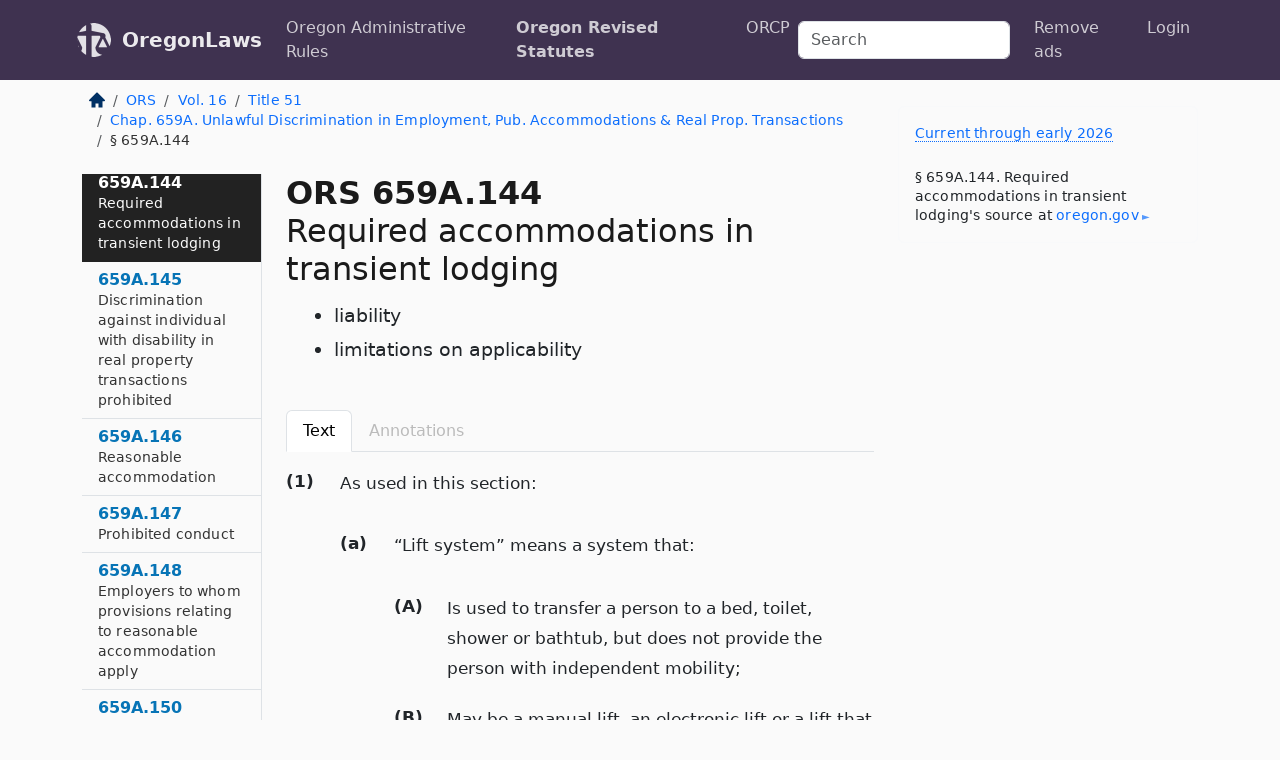

--- FILE ---
content_type: text/html; charset=utf-8
request_url: https://oregon.public.law/statutes/ors_659a.144
body_size: 11779
content:
<!DOCTYPE html>
<html lang='en'>
<head>
<meta charset='utf-8'>
<meta content='width=device-width, initial-scale=1, shrink-to-fit=no' name='viewport'>
<meta content='ie=edge' http-equiv='x-ua-compatible'>
  <!-- Google tag (gtag.js) -->
  <script async src="https://www.googletagmanager.com/gtag/js?id=G-H4FE23NSBJ" crossorigin="anonymous"></script>
  <script>
    window.dataLayer = window.dataLayer || [];
    function gtag(){dataLayer.push(arguments);}
    gtag('js', new Date());

    gtag('config', 'G-H4FE23NSBJ');
  </script>

<!-- Metadata -->
<title>ORS 659A.144 – Required accommodations in transient lodging; liability; limitations on applicability</title>
<meta content='As used in this section, (a) “Lift system” means a system that, (A) Is used to transfer a person to a bed,…' name='description'>

<link rel="canonical" href="https://oregon.public.law/statutes/ors_659a.144">

    <!-- Twitter Meta Tags -->
    <meta name="twitter:card"        content="summary">
    <meta name="twitter:site"        content="@law_is_code">
    <meta name="twitter:title"       content="ORS 659A.144 – Required accommodations in transient lodging; liability; limitations on applicability">
    <meta name="twitter:description" content="As used in this section, (a) “Lift system” means a system that, (A) Is used to transfer a person to a bed,…">

    <!-- Facebook Meta Tags -->
    <meta property="og:type"         content="article">
    <meta property="og:url"          content="https://oregon.public.law/statutes/ors_659a.144">
    <meta property="og:title"        content="ORS 659A.144 – Required accommodations in transient lodging; liability; limitations on applicability">
    <meta property="og:determiner"   content="the">
    <meta property="og:description"  content="As used in this section, (a) “Lift system” means a system that, (A) Is used to transfer a person to a bed,…">

    <meta property="article:author"  content="OR Legislature">

    <meta property="article:section" content="Trade Practices, Labor and Employment">

    <!-- Apple Meta Tags -->
    <meta property="og:site_name"     content="OregonLaws">

    <!-- LinkedIn Meta Tags -->
    <meta property="og:title"        content="ORS 659A.144 – Required accommodations in transient lodging; liability; limitations on applicability" name="title">

        <!-- Jurisdiction Icon -->

        <meta name="twitter:image"       content="https://oregon.public.law/assets/jurisdiction/oregon-c954d87af14b523b19b292236af483242aa1ca9007e0b96080fd9afcd3928858.png">
        <meta name="twitter:image:alt"   content="Oregon icon">
        
        <link rel="apple-touch-icon"     href="https://oregon.public.law/assets/jurisdiction/256x256/oregon-178e7f7dd689fa81d78879372c59764dd65e7a08331c87f39f8232d2a004a913.png" sizes="256x256" >
        <meta property="og:image"        content="https://oregon.public.law/assets/jurisdiction/256x256/oregon-178e7f7dd689fa81d78879372c59764dd65e7a08331c87f39f8232d2a004a913.png">
        <meta property="og:image:type"   content="image/png">
        <meta property="og:image:width"  content="256">
        <meta property="og:image:height" content="256">
        <meta property="og:image:alt"    content="Oregon icon">

<!-- CSS -->
<link rel="stylesheet" href="/assets/themes/oregon-92aca0990a7ed77f24fd328193eb539293a089948a57c02403d75ac7eafe8316.css">
<!-- Favicons -->
<!-- Platform-independent .ico -->
<link rel="icon" type="image/x-icon" href="/assets/favicon/favicon-1971bb419bcff8b826acfc6d31b7bcdaa84e2b889fb346f139d81d504e21301c.ico">
<!-- Generic Favicon -->
<link rel="icon" type="image/png" href="/assets/favicon/favicon-196x196-1a89cdc4f55cce907983623a3705b278153a4a7c3f4e937224c2f68263cdf079.png" sizes="196x196">
<!-- Apple -->
<link rel="icon" type="image/png" href="/assets/favicon/apple-touch-icon-152x152-34df06b5e2e93efe4b77219bb2f7c625e82b95f0bdadc5b066ec667d56fd329d.png" sizes="196x196">
<!-- Microsoft favicons -->
<meta content='#FFFFFF' name='msapplication-TileColor'>
<meta content='https://newyork.public.law/assets/favicon/mstile-144x144-1ff51a60a42438151b0aa8d2b8ecdaa867d9af9ede744983626c8263eb9051c5.png' name='msapplication-TileImage'>
<meta content='https://newyork.public.law/assets/favicon/mstile-310x150-ae54f5e235f629e5bbc1b3787980a0a0c790ccaaf7e6153f46e35480b9460a78.png' name='msapplication-wide310x150logo'>
<meta content='https://newyork.public.law/assets/favicon/mstile-310x310-c954d87af14b523b19b292236af483242aa1ca9007e0b96080fd9afcd3928858.png' name='msapplication-square310x310logo'>

<!-- Structured Data -->


  <script type="text/javascript" 
          async="async" 
          data-noptimize="1" 
          data-cfasync="false" 
          src="//scripts.pubnation.com/tags/94287298-70cd-4370-b788-e4f2e9fa8c06.js">
  </script>

</head>



<body data-environment="production" data-parent-path="/statutes/ors_chapter_659a" data-revision-ruby="2.2.29" data-revision-ts="2.1.14" data-sentry-dsn-javascript="https://bab07efcc3f7485259f5baf1f2b14d4b@o118555.ingest.us.sentry.io/4509024199901184" data-statute-number="659A.144">

<!-- Logo and Navbar -->
<nav class='navbar navbar-expand-lg navbar-dark d-print-none' id='top-navbar'>
<div class='container'>
<a class='navbar-brand' href='https://oregon.public.law'>
<img alt="Public.Law logo" height="34" width="34" src="/assets/logo/logo-white-on-transparent-68px-8727330fcdef91e245320acd7eb218bf7c3fc280a9ac48873293e89c65f1557a.png">
</a>
<a class='navbar-brand' href='https://oregon.public.law'>
OregonLaws
</a>
<button aria-controls='navbarSupportedContent' aria-expanded='false' aria-label='Toggle navigation' class='navbar-toggler' data-bs-target='#navbarSupportedContent' data-bs-toggle='collapse' type='button'>
<span class='navbar-toggler-icon'></span>
</button>
<div class='collapse navbar-collapse' id='navbarSupportedContent'>
<ul class='navbar-nav me-auto'>
<li class='nav-item'>
<a class='nav-link' href='/rules'>Oregon Administrative Rules</a>
</li>
<li class='nav-item active'>
<a class='nav-link' href='/statutes'>Oregon Revised Statutes</a>
</li>
<!-- Hack to add the ORCP if this is the Oregon site -->
<li class='nav-item'>
<a class='nav-link' href='/rules-of-civil-procedure'>ORCP</a>
</li>
</ul>
<!-- Small search form -->
<form class="form-inline my-2 my-lg-0 me-2" action="/search" accept-charset="UTF-8" method="get"><input type="search" name="term" id="term" value="" class="form-control mr-sm-2" placeholder="Search" aria-label="Search">
</form>
<ul class='navbar-nav me-right'>
<li class="nav-item rounded ms-1 me-1"><a class="nav-link rounded ms-1 me-1" href="https://www.public.law/pricing">Remove ads</a></li>
<li class="nav-item"><a class="nav-link" href="/users/sign_in">Login</a></li>
</ul>
</div>
</div>
</nav>

<div class='container'>
<div class='row'>
<div class='col-sm-10 col-print-12'>
<div class='d-print-none mb-4'>
  <script type="application/ld+json">
{"@context":"https://schema.org","@type":"BreadcrumbList","itemListElement":[{"@type":"ListItem","position":1,"item":"https://oregon.public.law/","name":"\u003cimg alt=\"Home\" height=\"16\" width=\"16\" src=\"/assets/home-bdfd622f0da71bdae5658d6657246217fd7f910da9dce4be94da15f81e831120.svg\"\u003e"},{"@type":"ListItem","position":2,"item":"https://oregon.public.law/statutes","name":"ORS"},{"@type":"ListItem","position":3,"item":"https://oregon.public.law/statutes/ors_volume_16","name":"Vol. 16"},{"@type":"ListItem","position":4,"item":"https://oregon.public.law/statutes/ors_title_51","name":"Title 51"},{"@type":"ListItem","position":5,"item":"https://oregon.public.law/statutes/ors_chapter_659a","name":"Chap. 659A. Unlawful Discrimination in Employment, Pub. Accommodations \u0026 Real Prop. Transactions"},{"@type":"ListItem","position":6,"item":"https://oregon.public.law/statutes/ors_659a.144","name":"§ 659A.144"}]}
</script>

<nav aria-label="breadcrumb">
  <ol class="breadcrumb">
      <li class="breadcrumb-item">
        <a href="https://oregon.public.law/"><img alt="Home" height="16" width="16" src="/assets/home-bdfd622f0da71bdae5658d6657246217fd7f910da9dce4be94da15f81e831120.svg"></a>
      </li>
      <li class="breadcrumb-item">
        <a href="https://oregon.public.law/statutes">ORS</a>
      </li>
      <li class="breadcrumb-item">
        <a href="https://oregon.public.law/statutes/ors_volume_16">Vol. 16</a>
      </li>
      <li class="breadcrumb-item">
        <a href="https://oregon.public.law/statutes/ors_title_51">Title 51</a>
      </li>
      <li class="breadcrumb-item">
        <a href="https://oregon.public.law/statutes/ors_chapter_659a">Chap. 659A. Unlawful Discrimination in Employment, Pub. Accommodations &amp; Real Prop. Transactions</a>
      </li>
    
      <li class="breadcrumb-item active" aria-current="page">
        § 659A.144
      </li>
  </ol>
</nav> 

</div>


<div class='row'>
<div class='col-sm order-last'>
<article>
<div id='leaf-page-title'>
<h1 id='number_and_name'>
<span class='meta-name-and-number'>
<span class='d-none d-print-inline'>

</span>
ORS 659A.144
</span>
<br>
<span id='name'>
Required accommodations in transient lodging
</span>
</h1>
<ul class='pl-3 ms-3'>
<li class='sub-name pl-0'>
liability
</li>
<li class='sub-name pl-0'>
limitations on applicability
</li>
</ul>
</div>

<hr class='d-none d-print-block top'>
<div class='d-print-none'>
<ul class='nav nav-tabs mb-3' id='sectionTabs' role='tablist'>
<li class='nav-item' role='presentation'>
<a aria-controls='leaf-statute-body' aria-selected='true' class='nav-link active' data-bs-toggle='tab' href='#text-pane' id='text-tab' role='tab'>
Text
</a>
</li>
<li class='nav-item' role='presentation'>
<a aria-controls='annotations' aria-disabled='true' aria-selected='false' class='nav-link disabled' data-bs-toggle='tab' href='#annotations-pane' id='annotations-tab' role='tab' style='color: #bbb'>
Annotations
</a>
</li>
</ul>
</div>
<div class='tab-content' id='sectionTabsContent'>
<div aria-labelledby='text-tab' class='tab-pane fade show active' id='text-pane' role='tabpanel'>
<div id='leaf-statute-body'>
<section class="level-0 non-meta outline"><h2>(1)</h2>As used in this section:</section>
<section class="level-1 non-meta outline"><h3>(a)</h3>“Lift system” means a system that:</section>
<section class="level-2 non-meta outline"><h4>(A)</h4>Is used to transfer a person to a bed, toilet, shower or bathtub, but does not provide the person with independent mobility;</section>
<section class="level-2 non-meta outline"><h4>(B)</h4>May be a manual lift, an electronic lift or a lift that uses a track system; <strong>and</strong></section>
<section class="level-2 non-meta outline"><h4>(C)</h4>May require operation by an assistant.</section>
<section class="level-1 non-meta outline"><h3>(b)</h3>“Transient lodging” means a unit consisting of a room or suite of rooms that:</section>
<section class="level-2 non-meta outline"><h4>(A)</h4>Is not occupied as a principal residence;</section>
<section class="level-2 non-meta outline"><h4>(B)</h4>Is typically occupied for periods of fewer than 30 consecutive days; <strong>and</strong></section>
<section class="level-2 non-meta outline"><h4>(C)</h4>Includes services that are part of the regularly charged cost of occupancy, including maid and linen services.</section>
<section class="level-0 non-meta outline"><h2>(2)</h2>A transient lodging provider shall ensure that at least one room or suite of rooms of the transient lodging facility has a lift system or multiple lift systems that enable a person with a disability to access the following in the room or suite of rooms occupied by the person with a disability:</section>
<section class="level-1 non-meta outline"><h3>(a)</h3>A bed;</section>
<section class="level-1 non-meta outline"><h3>(b)</h3>A toilet; <strong>and</strong></section>
<section class="level-1 non-meta outline"><h3>(c)</h3>A shower or bathtub.</section>
<section class="level-0 non-meta outline"><h2>(3)</h2>A lift system shall be made available by a transient lodging provider at no cost to a person with a disability, but the person is responsible for providing:</section>
<section class="level-1 non-meta outline"><h3>(a)</h3>The person’s own sling or other personal equipment that is required to use the lift system; <strong>and</strong></section>
<section class="level-1 non-meta outline"><h3>(b)</h3>Any assistant necessary for the operation of the lift system.</section>
<section class="level-0 non-meta outline"><h2>(4)</h2>A transient lodging provider is not liable for any injury caused by the use of a lift system, unless the injury is caused by the gross negligence or recklessness of the provider in relation to the provision and maintenance of the lift system.</section>
<section class="level-0 non-meta outline"><h2>(5)</h2>
<a class="intentionally-blank" data-bs-toggle="modal" data-bs-target="#intentionallyBlankModal">Intentionally left blank —Ed.</a></section>
<section class="level-1 non-meta outline"><h3>(a)</h3>The requirements of this section apply only to transient lodging facilities that:</section>
<section class="level-2 non-meta outline"><h4>(A)</h4>Consist of 175 or more rooms or suites of rooms; <strong>and</strong></section>
<section class="level-2 non-meta outline"><h4>(B)</h4>Are newly constructed or that are altered in a manner that affects or could affect the usability of the facility in a manner that requires the facility to be in compliance with the accessibility standards established by the Americans with Disabilities Act of 1990.</section>
<section class="level-1 non-meta outline"><h3>(b)</h3>For the purpose of this subsection, the usability of a facility is not affected by cosmetic changes, including, but not limited to, changes in:</section>
<section class="level-2 non-meta outline"><h4>(A)</h4>Floor coverings;</section>
<section class="level-2 non-meta outline"><h4>(B)</h4>Wall coverings;</section>
<section class="level-2 non-meta outline"><h4>(C)</h4>Soft or hard surfaces, including upholstery, drapery, window treatments, countertops, vanities and cabinetry; <strong>and</strong></section>
<section class="level-2 non-meta outline"><h4>(D)</h4>Furnishings, including furniture or fixtures.</section>
<section class="level-0 non-meta outline"><h2>(6)</h2>Any violation of this section is an unlawful practice. [2009 c.841 §2]</section>

<div class='d-print-none mt-5'>
<hr style='width: 33%; margin-left: 0;'>
<p class='small' style='line-height: 1.4em; letter-spacing: 0.01rem;'>
<cite>
<i>Source:</i>
<i>Section 659A.144 — Required accommodations in transient lodging; liability; limitations on applicability</i>,<code> <a id="footer-source-link" rel="nofollow" href="https://www.oregonlegislature.gov/bills_laws/ors/ors659A.html">https://www.&shy;oregonlegislature.&shy;gov/bills_laws/ors/ors659A.&shy;html</a></code> (accessed May 26, 2025).
</cite>
</p>
</div>

</div>
</div>
<div aria-labelledby='annotations-tab' class='tab-pane fade' id='annotations-pane' role='tabpanel'>
<div id='annotations'>
<div class='row'>
<div class='col-sm-12'>

</div>
</div>

</div>
</div>
</div>
</article>
</div>
<div class='col-sm-3 order-first d-none d-md-block d-print-none'>
<main class='sticky-top'>
<div class='d-flex flex-column align-items-stretch'>
<div class='list-group list-group-flush scrollarea border-end' id='sibling-nav'>
<a class='list-group-item list-group-item-action' href='ors_659a.001' id='n659A.001'>659A.001<br><span class='name'>Definitions</span></a>
<a class='list-group-item list-group-item-action' href='ors_659a.003' id='n659A.003'>659A.003<br><span class='name'>Purpose of ORS chapter 659A</span></a>
<a class='list-group-item list-group-item-action' href='ors_659a.004' id='n659A.004'>659A.004<br><span class='name'>Short title</span></a>
<a class='list-group-item list-group-item-action' href='ors_659a.006' id='n659A.006'>659A.006<br><span class='name'>Declaration of policy against unlawful discrimination</span></a>
<a class='list-group-item list-group-item-action' href='ors_659a.009' id='n659A.009'>659A.009<br><span class='name'>Declaration of policy against discrimination in employment because of age</span></a>
<a class='list-group-item list-group-item-action' href='ors_659a.012' id='n659A.012'>659A.012<br><span class='name'>State agencies to carry out policy against discrimination in employment</span></a>
<a class='list-group-item list-group-item-action' href='ors_659a.015' id='n659A.015'>659A.015<br><span class='name'>Affirmative action reports to include information on contracts to minority businesses</span></a>
<a class='list-group-item list-group-item-action' href='ors_659a.029' id='n659A.029'>659A.029<br><span class='name'>“Because of sex” defined for ORS 659A.030</span></a>
<a class='list-group-item list-group-item-action' href='ors_659a.030' id='n659A.030'>659A.030<br><span class='name'>Discrimination because of race, color, religion, sex, sexual orientation, gender identity, national origin, marital status, age or expunged juvenile record prohibited</span></a>
<a class='list-group-item list-group-item-action' href='ors_659a.033' id='n659A.033'>659A.033<br><span class='name'>Violation of ORS 659A.030 by denying religious leave or prohibiting certain religious observances or practices</span></a>
<a class='list-group-item list-group-item-action' href='ors_659a.036' id='n659A.036'>659A.036<br><span class='name'>Short title</span></a>
<a class='list-group-item list-group-item-action' href='ors_659a.040' id='n659A.040'>659A.040<br><span class='name'>Discrimination against worker applying for or inquiring about workers’ compensation benefits prohibited</span></a>
<a class='list-group-item list-group-item-action' href='ors_659a.043' id='n659A.043'>659A.043<br><span class='name'>Reinstatement of injured worker to former position</span></a>
<a class='list-group-item list-group-item-action' href='ors_659a.046' id='n659A.046'>659A.046<br><span class='name'>Reemployment of injured worker in other available and suitable work</span></a>
<a class='list-group-item list-group-item-action' href='ors_659a.049' id='n659A.049'>659A.049<br><span class='name'>Rights of reinstatement and reemployment protected</span></a>
<a class='list-group-item list-group-item-action' href='ors_659a.052' id='n659A.052'>659A.052<br><span class='name'>Reemployment rights of injured state workers</span></a>
<a class='list-group-item list-group-item-action' href='ors_659a.060' id='n659A.060'>659A.060<br><span class='name'>Definitions for ORS 659A.060 to 659A.069</span></a>
<a class='list-group-item list-group-item-action' href='ors_659a.063' id='n659A.063'>659A.063<br><span class='name'>State to continue group health benefits for injured worker and covered dependents</span></a>
<a class='list-group-item list-group-item-action' href='ors_659a.066' id='n659A.066'>659A.066<br><span class='name'>Worker may continue benefits after employer’s obligation ends</span></a>
<a class='list-group-item list-group-item-action' href='ors_659a.069' id='n659A.069'>659A.069<br><span class='name'>Discrimination against state worker applying for benefits under ORS 659A.060 to 659A.069 prohibited</span></a>
<a class='list-group-item list-group-item-action' href='ors_659a.082' id='n659A.082'>659A.082<br><span class='name'>Discrimination against person for service in uniformed service prohibited</span></a>
<a class='list-group-item list-group-item-action' href='ors_659a.086' id='n659A.086'>659A.086<br><span class='name'>Employment rights of members of organized militia when called into active state service</span></a>
<a class='list-group-item list-group-item-action' href='ors_659a.088' id='n659A.088'>659A.088<br><span class='name'>Violation of ORS 659A.086 as unlawful employment practice</span></a>
<a class='list-group-item list-group-item-action' href='ors_659a.089' id='n659A.089'>659A.089<br><span class='name'>Notification to Director of Veterans’ Affairs</span></a>
<a class='list-group-item list-group-item-action' href='ors_659a.090' id='n659A.090'>659A.090<br><span class='name'>Definitions for ORS 659A.090 to 659A.099</span></a>
<a class='list-group-item list-group-item-action' href='ors_659a.093' id='n659A.093'>659A.093<br><span class='name'>Employer required to provide leave</span></a>
<a class='list-group-item list-group-item-action' href='ors_659a.096' id='n659A.096'>659A.096<br><span class='name'>Denial of leave, retaliation and discrimination prohibited</span></a>
<a class='list-group-item list-group-item-action' href='ors_659a.099' id='n659A.099'>659A.099<br><span class='name'>Short title</span></a>
<a class='list-group-item list-group-item-action' href='ors_659a.103' id='n659A.103'>659A.103<br><span class='name'>Policy</span></a>
<a class='list-group-item list-group-item-action' href='ors_659a.104' id='n659A.104'>659A.104<br><span class='name'>Description of disability for purposes of ORS 659A.103 to 659A.145</span></a>
<a class='list-group-item list-group-item-action' href='ors_659a.106' id='n659A.106'>659A.106<br><span class='name'>Employers to whom ORS 659A.112 to 659A.139 apply</span></a>
<a class='list-group-item list-group-item-action' href='ors_659a.109' id='n659A.109'>659A.109<br><span class='name'>Discrimination against individual for using procedures in ORS 659A.103 to 659A.145 prohibited</span></a>
<a class='list-group-item list-group-item-action' href='ors_659a.112' id='n659A.112'>659A.112<br><span class='name'>Employment discrimination</span></a>
<a class='list-group-item list-group-item-action' href='ors_659a.115' id='n659A.115'>659A.115<br><span class='name'>Qualification for position</span></a>
<a class='list-group-item list-group-item-action' href='ors_659a.118' id='n659A.118'>659A.118<br><span class='name'>Reasonable accommodation</span></a>
<a class='list-group-item list-group-item-action' href='ors_659a.121' id='n659A.121'>659A.121<br><span class='name'>Undue hardship</span></a>
<a class='list-group-item list-group-item-action' href='ors_659a.122' id='n659A.122'>659A.122<br><span class='name'>Definitions for ORS 659A.124, 659A.127 and 659A.130</span></a>
<a class='list-group-item list-group-item-action' href='ors_659a.124' id='n659A.124'>659A.124<br><span class='name'>Illegal use of drugs</span></a>
<a class='list-group-item list-group-item-action' href='ors_659a.127' id='n659A.127'>659A.127<br><span class='name'>Permitted employer action</span></a>
<a class='list-group-item list-group-item-action' href='ors_659a.130' id='n659A.130'>659A.130<br><span class='name'>Conditions that do not constitute impairment</span></a>
<a class='list-group-item list-group-item-action' href='ors_659a.133' id='n659A.133'>659A.133<br><span class='name'>Medical examinations and inquiries of job applicants</span></a>
<a class='list-group-item list-group-item-action' href='ors_659a.136' id='n659A.136'>659A.136<br><span class='name'>Medical examinations and inquiries of employees</span></a>
<a class='list-group-item list-group-item-action' href='ors_659a.139' id='n659A.139'>659A.139<br><span class='name'>Construction of ORS 659A.103 to 659A.145</span></a>
<a class='list-group-item list-group-item-action' href='ors_659a.141' id='n659A.141'>659A.141<br><span class='name'>Damages recoverable for harm or theft of assistance animal</span></a>
<a class='list-group-item list-group-item-action' href='ors_659a.142' id='n659A.142'>659A.142<br><span class='name'>Discrimination against individual with disability by employment agency, labor organization, place of public accommodation or state government prohibited</span></a>
<a class='list-group-item list-group-item-action' href='ors_659a.143' id='n659A.143'>659A.143<br><span class='name'>Assistance animals</span></a>
<a class='list-group-item list-group-item-action' href='ors_659a.144' id='n659A.144'>659A.144<br><span class='name'>Required accommodations in transient lodging</span></a>
<a class='list-group-item list-group-item-action' href='ors_659a.145' id='n659A.145'>659A.145<br><span class='name'>Discrimination against individual with disability in real property transactions prohibited</span></a>
<a class='list-group-item list-group-item-action' href='ors_659a.146' id='n659A.146'>659A.146<br><span class='name'>Reasonable accommodation</span></a>
<a class='list-group-item list-group-item-action' href='ors_659a.147' id='n659A.147'>659A.147<br><span class='name'>Prohibited conduct</span></a>
<a class='list-group-item list-group-item-action' href='ors_659a.148' id='n659A.148'>659A.148<br><span class='name'>Employers to whom provisions relating to reasonable accommodation apply</span></a>
<a class='list-group-item list-group-item-action' href='ors_659a.150' id='n659A.150'>659A.150<br><span class='name'>Definitions for ORS 659A.150 to 659A.186</span></a>
<a class='list-group-item list-group-item-action' href='ors_659a.153' id='n659A.153'>659A.153<br><span class='name'>Covered employers</span></a>
<a class='list-group-item list-group-item-action' href='ors_659a.156' id='n659A.156'>659A.156<br><span class='name'>Eligible employees</span></a>
<a class='list-group-item list-group-item-action' href='ors_659a.157' id='n659A.157'>659A.157<br><span class='name'>Determining family member by reason of affinity</span></a>
<a class='list-group-item list-group-item-action' href='ors_659a.159' id='n659A.159'>659A.159<br><span class='name'>Purposes for which family leave may be taken</span></a>
<a class='list-group-item list-group-item-action' href='ors_659a.162' id='n659A.162'>659A.162<br><span class='name'>Length of leave</span></a>
<a class='list-group-item list-group-item-action' href='ors_659a.164' id='n659A.164'>659A.164<br><span class='name'>Meaning of “one-year period” for purposes of determining amount of leave available to eligible employee</span></a>
<a class='list-group-item list-group-item-action' href='ors_659a.165' id='n659A.165'>659A.165<br><span class='name'>Notice to employer</span></a>
<a class='list-group-item list-group-item-action' href='ors_659a.168' id='n659A.168'>659A.168<br><span class='name'>Medical verification and scheduling of treatment</span></a>
<a class='list-group-item list-group-item-action' href='ors_659a.171' id='n659A.171'>659A.171<br><span class='name'>Job protection</span></a>
<a class='list-group-item list-group-item-action' href='ors_659a.174' id='n659A.174'>659A.174<br><span class='name'>Use of paid leave</span></a>
<a class='list-group-item list-group-item-action' href='ors_659a.177' id='n659A.177'>659A.177<br><span class='name'>Special rules for teachers</span></a>
<a class='list-group-item list-group-item-action' href='ors_659a.180' id='n659A.180'>659A.180<br><span class='name'>Postings by employer</span></a>
<a class='list-group-item list-group-item-action' href='ors_659a.183' id='n659A.183'>659A.183<br><span class='name'>Denying family leave to eligible employee prohibited</span></a>
<a class='list-group-item list-group-item-action' href='ors_659a.186' id='n659A.186'>659A.186<br><span class='name'>Exclusivity of provisions</span></a>
<a class='list-group-item list-group-item-action' href='ors_659a.190' id='n659A.190'>659A.190<br><span class='name'>Definitions for ORS 659A.190 to 659A.198</span></a>
<a class='list-group-item list-group-item-action' href='ors_659a.192' id='n659A.192'>659A.192<br><span class='name'>Leave to attend criminal proceeding</span></a>
<a class='list-group-item list-group-item-action' href='ors_659a.194' id='n659A.194'>659A.194<br><span class='name'>Denying leave to employee prohibited</span></a>
<a class='list-group-item list-group-item-action' href='ors_659a.196' id='n659A.196'>659A.196<br><span class='name'>Notice to employer</span></a>
<a class='list-group-item list-group-item-action' href='ors_659a.198' id='n659A.198'>659A.198<br><span class='name'>Use of paid leave</span></a>
<a class='list-group-item list-group-item-action' href='ors_659a.199' id='n659A.199'>659A.199<br><span class='name'>Prohibited conduct by employer</span></a>
<a class='list-group-item list-group-item-action' href='ors_659a.200' id='n659A.200'>659A.200<br><span class='name'>Definitions for ORS 659A.200 to 659A.224</span></a>
<a class='list-group-item list-group-item-action' href='ors_659a.203' id='n659A.203'>659A.203<br><span class='name'>Prohibited conduct by public or nonprofit employer</span></a>
<a class='list-group-item list-group-item-action' href='ors_659a.206' id='n659A.206'>659A.206<br><span class='name'>Effects of ORS 659A.200 to 659A.224 on employees</span></a>
<a class='list-group-item list-group-item-action' href='ors_659a.209' id='n659A.209'>659A.209<br><span class='name'>Effect on public record disclosures</span></a>
<a class='list-group-item list-group-item-action' href='ors_659a.210' id='n659A.210'>659A.210<br><span class='name'>Affirmative defense</span></a>
<a class='list-group-item list-group-item-action' href='ors_659a.212' id='n659A.212'>659A.212<br><span class='name'>Policy on cooperation with law enforcement officials</span></a>
<a class='list-group-item list-group-item-action' href='ors_659a.215' id='n659A.215'>659A.215<br><span class='name'>Remedies not exclusive</span></a>
<a class='list-group-item list-group-item-action' href='ors_659a.218' id='n659A.218'>659A.218<br><span class='name'>Disclosure of employee’s name without consent prohibited</span></a>
<a class='list-group-item list-group-item-action' href='ors_659a.219' id='n659A.219'>659A.219<br><span class='name'>Uniform standards and procedures manual for implementation of Whistleblower Law</span></a>
<a class='list-group-item list-group-item-action' href='ors_659a.220' id='n659A.220'>659A.220<br><span class='name'>Bureau of Labor and Industries to collect and compile information relating to disclosures</span></a>
<a class='list-group-item list-group-item-action' href='ors_659a.221' id='n659A.221'>659A.221<br><span class='name'>Uniform application to all public employers</span></a>
<a class='list-group-item list-group-item-action' href='ors_659a.224' id='n659A.224'>659A.224<br><span class='name'>Short title</span></a>
<a class='list-group-item list-group-item-action' href='ors_659a.228' id='n659A.228'>659A.228<br><span class='name'>Discrimination for reporting violation of election laws prohibited</span></a>
<a class='list-group-item list-group-item-action' href='ors_659a.230' id='n659A.230'>659A.230<br><span class='name'>Discrimination for initiating or aiding in criminal or civil proceedings prohibited</span></a>
<a class='list-group-item list-group-item-action' href='ors_659a.233' id='n659A.233'>659A.233<br><span class='name'>Discrimination for reporting certain violations or testifying at unemployment compensation hearing prohibited</span></a>
<a class='list-group-item list-group-item-action' href='ors_659a.236' id='n659A.236'>659A.236<br><span class='name'>Discrimination for testifying before Legislative Assembly, committee or task force prohibited</span></a>
<a class='list-group-item list-group-item-action' href='ors_659a.250' id='n659A.250'>659A.250<br><span class='name'>Definitions for ORS 659A.250 to 659A.262</span></a>
<a class='list-group-item list-group-item-action' href='ors_659a.253' id='n659A.253'>659A.253<br><span class='name'>Restriction of access to employee housing owned or controlled by employer prohibited</span></a>
<a class='list-group-item list-group-item-action' href='ors_659a.256' id='n659A.256'>659A.256<br><span class='name'>Regulations by employers concerning use and occupancy of employee housing</span></a>
<a class='list-group-item list-group-item-action' href='ors_659a.259' id='n659A.259'>659A.259<br><span class='name'>Eviction from employee housing or discrimination against employee for reporting violations of ORS 659A.250 to 659A.262 prohibited</span></a>
<a class='list-group-item list-group-item-action' href='ors_659a.262' id='n659A.262'>659A.262<br><span class='name'>Warrant on behalf of person entitled to access to housing</span></a>
<a class='list-group-item list-group-item-action' href='ors_659a.270' id='n659A.270'>659A.270<br><span class='name'>Definitions for ORS 659A.270 to 659A.285</span></a>
<a class='list-group-item list-group-item-action' href='ors_659a.272' id='n659A.272'>659A.272<br><span class='name'>Employer required to provide leave</span></a>
<a class='list-group-item list-group-item-action' href='ors_659a.275' id='n659A.275'>659A.275<br><span class='name'>Undue hardship</span></a>
<a class='list-group-item list-group-item-action' href='ors_659a.277' id='n659A.277'>659A.277<br><span class='name'>Denying leave to employee prohibited</span></a>
<a class='list-group-item list-group-item-action' href='ors_659a.279' id='n659A.279'>659A.279<br><span class='name'>Required posting of summaries of statutes and rules</span></a>
<a class='list-group-item list-group-item-action' href='ors_659a.280' id='n659A.280'>659A.280<br><span class='name'>Notice to employer</span></a>
<a class='list-group-item list-group-item-action' href='ors_659a.283' id='n659A.283'>659A.283<br><span class='name'>Paid leave for public employees</span></a>
<a class='list-group-item list-group-item-action' href='ors_659a.285' id='n659A.285'>659A.285<br><span class='name'>Use of paid leave</span></a>
<a class='list-group-item list-group-item-action' href='ors_659a.290' id='n659A.290'>659A.290<br><span class='name'>Prohibited conduct by employer</span></a>
<a class='list-group-item list-group-item-action' href='ors_659a.300' id='n659A.300'>659A.300<br><span class='name'>Requiring breathalyzer, polygraph, psychological stress or brain-wave test or genetic test prohibited</span></a>
<a class='list-group-item list-group-item-action' href='ors_659a.303' id='n659A.303'>659A.303<br><span class='name'>Employer prohibited from obtaining, seeking to obtain or using genetic information</span></a>
<a class='list-group-item list-group-item-action' href='ors_659a.306' id='n659A.306'>659A.306<br><span class='name'>Requiring employee to pay for medical examination as condition of continued employment prohibited</span></a>
<a class='list-group-item list-group-item-action' href='ors_659a.309' id='n659A.309'>659A.309<br><span class='name'>Discrimination solely because of employment of another family member prohibited</span></a>
<a class='list-group-item list-group-item-action' href='ors_659a.312' id='n659A.312'>659A.312<br><span class='name'>Leave of absence to donate bone marrow</span></a>
<a class='list-group-item list-group-item-action' href='ors_659a.314' id='n659A.314'>659A.314<br><span class='name'>Discrimination for service as appointed member of state board or commission</span></a>
<a class='list-group-item list-group-item-action' href='ors_659a.315' id='n659A.315'>659A.315<br><span class='name'>Restricting use of tobacco in nonworking hours prohibited</span></a>
<a class='list-group-item list-group-item-action' href='ors_659a.318' id='n659A.318'>659A.318<br><span class='name'>Discrimination relating to academic degree in theology or religious occupations prohibited</span></a>
<a class='list-group-item list-group-item-action' href='ors_659a.320' id='n659A.320'>659A.320<br><span class='name'>Discrimination based on information in credit history prohibited</span></a>
<a class='list-group-item list-group-item-action' href='ors_659a.321' id='n659A.321'>659A.321<br><span class='name'>Seniority systems and benefit plans not unlawful employment practices</span></a>
<a class='list-group-item list-group-item-action' href='ors_659a.330' id='n659A.330'>659A.330<br><span class='name'>Employee social media account privacy</span></a>
<a class='list-group-item list-group-item-action' href='ors_659a.340' id='n659A.340'>659A.340<br><span class='name'>Interfering with employee’s good faith disclosure of information concerning unlawful conduct or certain violations prohibited</span></a>
<a class='list-group-item list-group-item-action' href='ors_659a.343' id='n659A.343'>659A.343<br><span class='name'>Discrimination based on individual’s presentation of identification other than Real ID prohibited</span></a>
<a class='list-group-item list-group-item-action' href='ors_659a.347' id='n659A.347'>659A.347<br><span class='name'>Discrimination related to possession of valid driver license</span></a>
<a class='list-group-item list-group-item-action' href='ors_659a.350' id='n659A.350'>659A.350<br><span class='name'>Interns</span></a>
<a class='list-group-item list-group-item-action' href='ors_659a.355' id='n659A.355'>659A.355<br><span class='name'>Discrimination based on wage inquiry or wage complaint</span></a>
<a class='list-group-item list-group-item-action' href='ors_659a.357' id='n659A.357'>659A.357<br><span class='name'>Restricting salary history inquiries</span></a>
<a class='list-group-item list-group-item-action' href='ors_659a.360' id='n659A.360'>659A.360<br><span class='name'>Restricting criminal conviction inquiries</span></a>
<a class='list-group-item list-group-item-action' href='ors_659a.362' id='n659A.362'>659A.362<br><span class='name'>Enforcement</span></a>
<a class='list-group-item list-group-item-action' href='ors_659a.370' id='n659A.370'>659A.370<br><span class='name'>Employer prohibited from entering into agreements that prevent employee from discussing certain unlawful conduct</span></a>
<a class='list-group-item list-group-item-action' href='ors_659a.375' id='n659A.375'>659A.375<br><span class='name'>Employer policies relating to prevention of discrimination and sexual assault</span></a>
<a class='list-group-item list-group-item-action' href='ors_659a.377' id='n659A.377'>659A.377<br><span class='name'>Requirements for mediation related to claims or allegations of unlawful conduct as described under ORS 659A.370</span></a>
<a class='list-group-item list-group-item-action' href='ors_659a.380' id='n659A.380'>659A.380<br><span class='name'>When severance or separation agreements are voidable by employer</span></a>
<a class='list-group-item list-group-item-action' href='ors_659a.390' id='n659A.390'>659A.390<br><span class='name'>Restrictions on no-rehire provisions as condition of workers’ compensation settlements</span></a>
<a class='list-group-item list-group-item-action' href='ors_659a.400' id='n659A.400'>659A.400<br><span class='name'>Place of public accommodation defined</span></a>
<a class='list-group-item list-group-item-action' href='ors_659a.403' id='n659A.403'>659A.403<br><span class='name'>Discrimination in place of public accommodation prohibited</span></a>
<a class='list-group-item list-group-item-action' href='ors_659a.406' id='n659A.406'>659A.406<br><span class='name'>Aiding or abetting certain discrimination prohibited</span></a>
<a class='list-group-item list-group-item-action' href='ors_659a.409' id='n659A.409'>659A.409<br><span class='name'>Notice that discrimination will be made in place of public accommodation prohibited</span></a>
<a class='list-group-item list-group-item-action' href='ors_659a.410' id='n659A.410'>659A.410<br><span class='name'>Refusing to accept currency or coins as payment prohibited</span></a>
<a class='list-group-item list-group-item-action' href='ors_659a.411' id='n659A.411'>659A.411<br><span class='name'>Definitions for ORS 659A.411 to 659A.415</span></a>
<a class='list-group-item list-group-item-action' href='ors_659a.413' id='n659A.413'>659A.413<br><span class='name'>Denial of access prohibited</span></a>
<a class='list-group-item list-group-item-action' href='ors_659a.415' id='n659A.415'>659A.415<br><span class='name'>Liability for damages</span></a>
<a class='list-group-item list-group-item-action' href='ors_659a.417' id='n659A.417'>659A.417<br><span class='name'>Violation of ORS 659A.413</span></a>
<a class='list-group-item list-group-item-action' href='ors_659a.419' id='n659A.419'>659A.419<br><span class='name'>Closed captioning required on television receivers in places of public accommodation</span></a>
<a class='list-group-item list-group-item-action' href='ors_659a.421' id='n659A.421'>659A.421<br><span class='name'>Discrimination in selling, renting or leasing real property prohibited</span></a>
<a class='list-group-item list-group-item-action' href='ors_659a.425' id='n659A.425'>659A.425<br><span class='name'>Violation based on facially neutral housing policy</span></a>
<a class='list-group-item list-group-item-action' href='ors_659a.550' id='n659A.550'>659A.550<br><span class='name'>Discrimination because of employment status prohibited</span></a>
<a class='list-group-item list-group-item-action' href='ors_659a.800' id='n659A.800'>659A.800<br><span class='name'>Elimination and prevention of discrimination by Bureau of Labor and Industries</span></a>
<a class='list-group-item list-group-item-action' href='ors_659a.805' id='n659A.805'>659A.805<br><span class='name'>Rules for carrying out ORS chapter 659A</span></a>
<a class='list-group-item list-group-item-action' href='ors_659a.810' id='n659A.810'>659A.810<br><span class='name'>Willful interference with administration of law and violation of orders of commissioner prohibited</span></a>
<a class='list-group-item list-group-item-action' href='ors_659a.815' id='n659A.815'>659A.815<br><span class='name'>Advisory agencies and intergroup-relations councils</span></a>
<a class='list-group-item list-group-item-action' href='ors_659a.820' id='n659A.820'>659A.820<br><span class='name'>Complaints</span></a>
<a class='list-group-item list-group-item-action' href='ors_659a.825' id='n659A.825'>659A.825<br><span class='name'>Complaints filed by Attorney General or commissioner</span></a>
<a class='list-group-item list-group-item-action' href='ors_659a.830' id='n659A.830'>659A.830<br><span class='name'>Authority of commissioner</span></a>
<a class='list-group-item list-group-item-action' href='ors_659a.835' id='n659A.835'>659A.835<br><span class='name'>Investigation</span></a>
<a class='list-group-item list-group-item-action' href='ors_659a.840' id='n659A.840'>659A.840<br><span class='name'>Settlement</span></a>
<a class='list-group-item list-group-item-action' href='ors_659a.845' id='n659A.845'>659A.845<br><span class='name'>Formal charges</span></a>
<a class='list-group-item list-group-item-action' href='ors_659a.850' id='n659A.850'>659A.850<br><span class='name'>Hearing</span></a>
<a class='list-group-item list-group-item-action' href='ors_659a.855' id='n659A.855'>659A.855<br><span class='name'>Civil penalty for certain complaints filed by commissioner</span></a>
<a class='list-group-item list-group-item-action' href='ors_659a.860' id='n659A.860'>659A.860<br><span class='name'>Settlement agreements and orders</span></a>
<a class='list-group-item list-group-item-action' href='ors_659a.865' id='n659A.865'>659A.865<br><span class='name'>Retaliatory action prohibited</span></a>
<a class='list-group-item list-group-item-action' href='ors_659a.870' id='n659A.870'>659A.870<br><span class='name'>Election of remedies</span></a>
<a class='list-group-item list-group-item-action' href='ors_659a.875' id='n659A.875'>659A.875<br><span class='name'>Time limitations</span></a>
<a class='list-group-item list-group-item-action' href='ors_659a.880' id='n659A.880'>659A.880<br><span class='name'>Ninety-day notice</span></a>
<a class='list-group-item list-group-item-action' href='ors_659a.885' id='n659A.885'>659A.885<br><span class='name'>Civil action</span></a>
<a class='list-group-item list-group-item-action' href='ors_659a.890' id='n659A.890'>659A.890<br><span class='name'>Civil action for violation of ORS 659A.865</span></a>
<a class='list-group-item list-group-item-action' href='ors_659a.990' id='n659A.990'>659A.990<br><span class='name'>Penalties</span></a>

</div>
</div>
</main>
</div>

</div>

</div>
<div class='col-sm-2 d-print-none d-none d-lg-block'>
<!-- Right Side Bar -->
<div class='card border-light mb-1 mt-3'>
<div class='card-body'>
<p class='mb-1 card-text small' style='line-height: 1.5em; letter-spacing: 0.01rem'>
<a class='currency-modal-link' data-bs-target='#currencyModal' data-bs-toggle='modal'>
Current through early 2026
</a>
</p>
<p class='card-text mt-4 small' style='line-height: 1.4em; letter-spacing: 0.01rem'>
<cite>
§ 659A.144. Required accommodations in transient lodging's source at
<a class="source-link external" rel="nofollow" href="https://www.oregonlegislature.gov/bills_laws/ors/ors659A.html">oregon​.gov</a>
</cite>
</p>
</div>
</div>






</div>
</div>
<hr class='bottom'>
<footer>
<div class='d-print-none'>
<div class='row'>
<div class='col-sm-3' id='stay-connected'>
<h2>Stay Connected</h2>
<p>
Join thousands of people who receive monthly site updates.
</p>
<p>
<a class='btn btn-primary' href='https://eepurl.com/dqx2dj' id='temp-subscribe' role='button'>Subscribe</a>
</p>
<p id='social-icons'>
<a href="https://www.instagram.com/law.is.code/"><img alt="Instagram" loading="lazy" decoding="async" height="50" width="50" src="/assets/social/instagram-logo-840401f66d7e41fb9696f8e077c49b550e669a1a613e2612a7ba18aa2c53776d.svg"></a>
<a href="https://www.facebook.com/PublicDotLaw"><img alt="Facebook" loading="lazy" decoding="async" height="50" width="50" src="/assets/social/facebook-logo-button-a44d2115afa1417c74235fd98657a42b6602af1b47332364fa6627a80e5a61ff.svg"></a>
<a href="https://twitter.com/law_is_code"><img alt="Twitter" loading="lazy" decoding="async" height="50" width="50" src="/assets/social/twitter-logo-button-39f7c16ed398ca50006cd9a20dc33da44f7110bc26dbe7ec8980cbd9fc44cdc6.svg"></a>
<a href="https://github.com/public-law/"><img alt="Our GitHub Page" loading="lazy" decoding="async" height="50" width="50" src="/assets/social/github-logo-b4302181192a1d29bb4b020699926827cea1717d423541ad0ec8b318cda6ff97.svg"></a>
</p>
</div>
<div class='col-sm-4'>
<h2>Get Legal Help</h2>
<p class='mb-4'>
The <a class="external" href="https://www.osbar.org/index.html">Oregon State Bar</a> runs a service for finding
an attorney in good standing. Initial consultations
are usually free or discounted: <a class="external" href="https://www.osbar.org/public/ris/">Lawyer Referral Service</a>
</p>
<h2>Committed to Public Service</h2>
<p>
We will always provide free access to the current law. In addition,
<a href='https://blog.public.law/automatic-upgrade-for-non-profit-educational-and-govt-users/'>we provide special support</a>
for non-profit, educational, and government users. Through social
entre­pre­neurship, we’re lowering the cost of legal services and
increasing citizen access.
</p>
</div>
<div class='col-sm-5'>
<nav>
<h2>Navigate</h2>
<div class='row'>
<div class='col-sm-4'>
<ul class='compact'>
<li class='mb-2'><a href="https://www.public.law/legal-help-services">Find a Lawyer</a></li>
<li class='mb-2'><a href="https://blog.public.law">Blog</a></li>
<li class='mb-2'><a href="https://www.public.law/about-us">About Us</a></li>
<li class='mb-2'><a href="https://www.public.law/api-info">API</a></li>
<li class='mb-2'><a href="https://www.public.law/contact-us">Contact Us</a></li>
<li class='mb-2'><a href="https://www.public.law/blog">Reports</a></li>
<li class='mb-2'><a href="https://www.public.law/sources">Secondary Sources</a></li>
<li class='mb-2'><a href="https://www.public.law/privacy-policy">Privacy Policy</a></li>
</ul>
</div>
<div class='col-sm-8'>
<table class='table table-sm table-borderless table-light'>
<tbody>
<tr>
<th>California:</th>
<td><a href="https://california.public.law/codes">Codes</a></td>
</tr>
<tr>
<th>Colorado:</th>
<td><a href="https://colorado.public.law/statutes">C.R.S.</a></td>
</tr>
<tr>
<th>Florida:</th>
<td><a href="https://florida.public.law/statutes">Statutes</a></td>
</tr>
<tr>
<th>Nevada:</th>
<td><a href="https://nevada.public.law/statutes">NRS</a></td>
</tr>
<tr>
<th>New York:</th>
<td><a href="https://newyork.public.law/laws">Laws</a></td>
</tr>
<tr>
<th>Oregon:</th>
<td><a href="https://oregon.public.law/rules">OAR</a>, <a href="https://oregon.public.law/statutes">ORS</a></td>
</tr>
<tr>
<th>Texas:</th>
<td><a href="https://texas.public.law/statutes">Statutes</a></td>
</tr>
<tr>
<th>World:</th>
<td><a href="https://www.public.law/world/rome_statute">Rome Statute</a>, <a href="https://www.public.law/dictionary">International Dictionary</a></td>
</tr>
</tbody>
</table>
</div>
</div>
</nav>
</div>
</div>

</div>
<div class='d-none d-print-block'>
<p class='small'>
<i>Location:</i>
<code>https://oregon.public.law/statutes/ors_659a.144</code>
</p>
<p class='small'>
<i>Original Source:</i>
<i>Section 659A.144 — Required accommodations in transient lodging; liability; limitations on applicability</i>,
<code>https://www.&shy;oregonlegislature.&shy;gov/bills_laws/ors/ors659A.&shy;html</code>
(last ac&shy;cessed May 10, 2025).
</p>

</div>
</footer>

<!-- Modal -->
<div class="modal fade" id="intentionallyBlankModal" tabindex="-1" aria-labelledby="intentionallyBlankModalLabel" aria-hidden="true">
    <div class="modal-dialog modal-dialog-centered">
      <div class="modal-content">
        <div class="modal-header">
          <h5 class="modal-title" id="intentionallyBlankModalLabel">Blank Outline Levels</h5>
          <button type="button" class="close" data-bs-dismiss="modal" aria-label="Close">
            <span aria-hidden="true">&times;</span>
          </button>
        </div>
        <div class="modal-body">
          <p>
          The legislature occasionally skips outline levels.
          For example:
          </p>

<pre>(3) A person may apply [...]
(4)(a) A person petitioning for relief [...]</pre>

          <p>
            In this example, <strong>(3)</strong>, <strong>(4)</strong>,
            and <strong>(4)(a)</strong> are all outline levels, but 
            <strong>(4)</strong> was
            omitted by its authors. It's only implied. This presents an
            interesting challenge when laying out the text. We've
            decided to display a blank section with this note, in order
            to aide readability.
          </p>

          <div class="alert alert-info" role="alert">
            <strong>Trust but verify.</strong>
              <cite>
                <a class="source-link external" rel="nofollow" href="https://www.oregonlegislature.gov/bills_laws/ors/ors659A.html">Here is the original source for section 659A.144</a>
              </cite>
          </div>

          <p>
            Do you have an opinion about this solution?
            <a href="https://www.public.law/contact-us">Drop us a line.</a>
          </p>
        </div>
        <div class="modal-footer">
          <button type="button" class="btn btn-primary" data-bs-dismiss="modal">Close</button>
        </div>
      </div>
    </div>
  </div>

</div>
    <script src="https://js.sentry-cdn.com/bab07efcc3f7485259f5baf1f2b14d4b.min.js" crossorigin="anonymous"></script>

<script src="/assets/application-8807a6c505c369ecf132761755ed2343e2aa03aad8dedd9e32a7ca33c042fd94.js" type="module"></script>
<div aria-hidden='true' aria-labelledby='currencyModalTitle' class='modal fade' id='currencyModal' role='dialog' tabindex='-1'>
<div class='modal-dialog modal-lg' role='document'>
<div class='modal-content'>
<div class='modal-header'>
<h5 class='modal-title' id='currencyModalTitle'>ORS Timeline</h5>
<button aria-label='Close' class='btn-close' data-bs-dismiss='modal' type='button'></button>
</div>
<div class='modal-body text-start'>
<p>
This online publication of the ORS is up to date through
early 2026.
It consists of;
</p>
<ul class='mb-5'>
<li>
the
<strong>2023 edition</strong>
of the ORS, and
</li>
<li>
changes from the
<strong>2024 regular session.</strong>
</li>
</ul>
<p>
Here's how the legislature
<a class="external" href="https://www.oregonlegislature.gov/bills_laws/Pages/ORS.aspx">describes the process</a>
</p>
<div class='alert alert-primary'>
<p>
  The ORS is published every two years. Each edition incorporates all laws, 
  and changes to laws, enacted by the Legislative Assembly through the 
  odd-numbered year regular session referenced in the volume titles for that 
  edition.
</p>
<p>
  The 2023 Edition does not include changes to the law enacted during the
  2024 regular session of the Eighty-second
  Legislative Assembly. Changes to the law by the 2024 regular session
  will be reflected in the 2025 Edition of Oregon Revised Statutes.…
</p>
<p>
  The 2025 Edition will be available online in early 2026.
</p>

</div>
</div>
<div class='modal-footer'>
<button class='btn btn-primary' data-bs-dismiss='modal' type='button'>Close</button>
</div>
</div>
</div>
</div>

</body>

</html>
